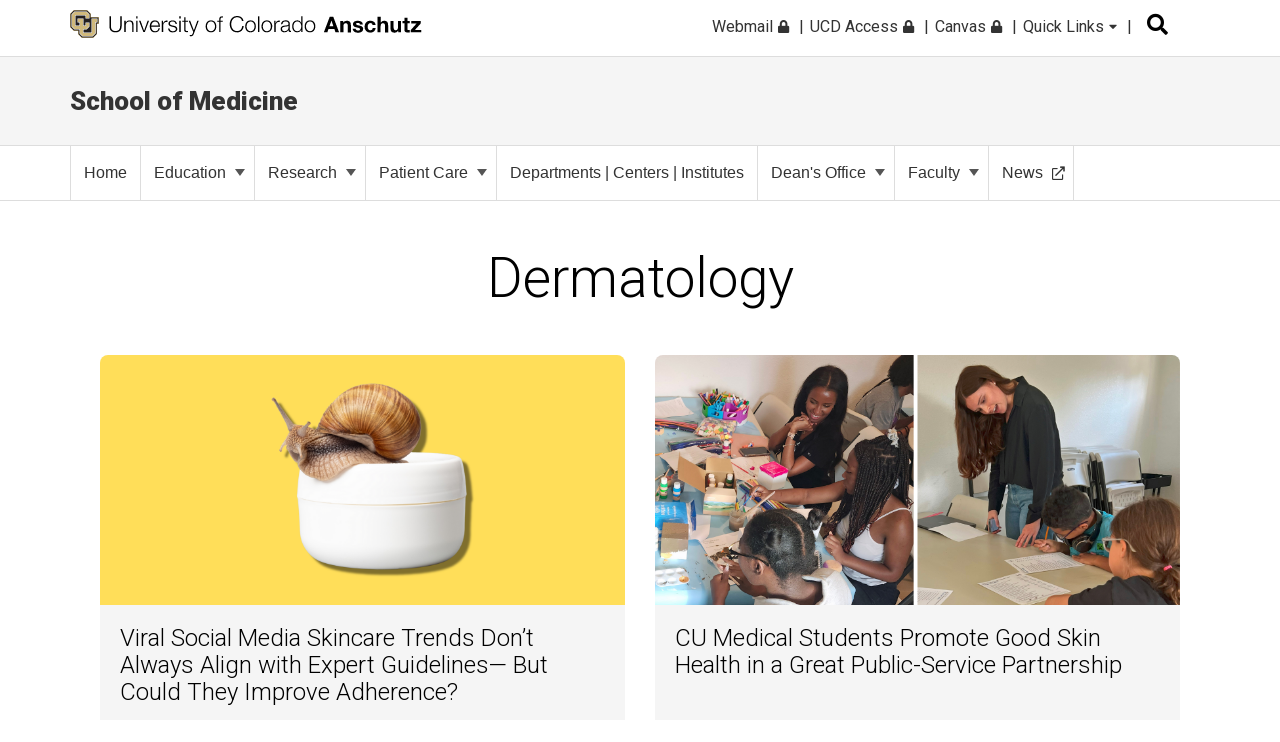

--- FILE ---
content_type: text/html; charset=UTF-8
request_url: https://news.cuanschutz.edu/medicine/tag/dermatology
body_size: 9564
content:
<!doctype html><!--[if lt IE 7]> <html class="no-js lt-ie9 lt-ie8 lt-ie7" lang="en" > <![endif]--><!--[if IE 7]>    <html class="no-js lt-ie9 lt-ie8" lang="en" >        <![endif]--><!--[if IE 8]>    <html class="no-js lt-ie9" lang="en" >               <![endif]--><!--[if gt IE 8]><!--><html class="no-js" lang="en"><!--<![endif]--><head>
    <meta charset="utf-8">
    <meta http-equiv="X-UA-Compatible" content="IE=edge,chrome=1">
    <meta name="author" content="University of Colorado Anschutz Medical Campus">
    <meta name="description" content="Dermatology | ">
    <meta name="generator" content="HubSpot">
    <title>School of Medicine | Dermatology</title>
    <link rel="shortcut icon" href="https://news.cuanschutz.edu/hubfs/logo-black.png">
    
<meta name="viewport" content="width=device-width, initial-scale=1">

    <script src="/hs/hsstatic/jquery-libs/static-1.1/jquery/jquery-1.7.1.js"></script>
<script>hsjQuery = window['jQuery'];</script>
    <meta property="og:description" content="Dermatology | ">
    <meta property="og:title" content="School of Medicine | Dermatology">
    <meta name="twitter:description" content="Dermatology | ">
    <meta name="twitter:title" content="School of Medicine | Dermatology">

    

    
    <style>
a.cta_button{-moz-box-sizing:content-box !important;-webkit-box-sizing:content-box !important;box-sizing:content-box !important;vertical-align:middle}.hs-breadcrumb-menu{list-style-type:none;margin:0px 0px 0px 0px;padding:0px 0px 0px 0px}.hs-breadcrumb-menu-item{float:left;padding:10px 0px 10px 10px}.hs-breadcrumb-menu-divider:before{content:'›';padding-left:10px}.hs-featured-image-link{border:0}.hs-featured-image{float:right;margin:0 0 20px 20px;max-width:50%}@media (max-width: 568px){.hs-featured-image{float:none;margin:0;width:100%;max-width:100%}}.hs-screen-reader-text{clip:rect(1px, 1px, 1px, 1px);height:1px;overflow:hidden;position:absolute !important;width:1px}
</style>

<link rel="stylesheet" href="https://news.cuanschutz.edu/hubfs/hub_generated/module_assets/1/62049941134/1742447011185/module_Header_Search_-_CuAnschutz_2021.min.css">
<link rel="stylesheet" href="https://news.cuanschutz.edu/hubfs/hub_generated/module_assets/1/33541385509/1756310920289/module_SOM_Custom_Primary_Nav_V2.min.css">

<style>
  .cu-anschutz-news-press-coverage-section.module_172555780063250 {
    padding-top: 55px;
padding-bottom: 100px;
;
  }
  @media only screen and (max-width:991px){
    .cu-anschutz-news-press-coverage-section.module_172555780063250 {
      padding-top: 70px;
padding-bottom: 70px;

    }
  }
  @media only screen and (max-width:767px){
    .cu-anschutz-news-press-coverage-section.module_172555780063250 {
      padding-top: 50px;
padding-bottom: 50px;

    }
  }
</style>

    

    

<!-- Facebook Pixel Code -->
<script>
  !function(f,b,e,v,n,t,s)
  {if(f.fbq)return;n=f.fbq=function(){n.callMethod?
  n.callMethod.apply(n,arguments):n.queue.push(arguments)};
  if(!f._fbq)f._fbq=n;n.push=n;n.loaded=!0;n.version='2.0';
  n.queue=[];t=b.createElement(e);t.async=!0;
  t.src=v;s=b.getElementsByTagName(e)[0];
  s.parentNode.insertBefore(t,s)}(window, document,'script',
  'https://connect.facebook.net/en_US/fbevents.js');
  fbq('init', '799546403794687');
  fbq('track', 'PageView');
</script>
<noscript>&lt;img  height="1" width="1" style="display:none" src="https://www.facebook.com/tr?id=799546403794687&amp;amp;ev=PageView&amp;amp;noscript=1"&gt;</noscript>
<!-- End Facebook Pixel Code -->
<!-- Google Tag Manager -->
<script>(function(w,d,s,l,i){w[l]=w[l]||[];w[l].push({'gtm.start':
new Date().getTime(),event:'gtm.js'});var f=d.getElementsByTagName(s)[0],
j=d.createElement(s),dl=l!='dataLayer'?'&l='+l:'';j.async=true;j.src=
'https://www.googletagmanager.com/gtm.js?id='+i+dl;f.parentNode.insertBefore(j,f);
})(window,document,'script','dataLayer','GTM-WHWWFH8');
  gtag('config', 'AW-16714359213');</script>
<!-- End Google Tag Manager -->

<meta name="google-site-verification" content="5uilT6L3u7XW7VQIi6u44eUpL8kbw03pPdl6ExxMpsM">
<script src="https://kit.fontawesome.com/c6b39f26d1.js" crossorigin="anonymous"></script> 

<meta property="og:url" content="https://news.cuanschutz.edu/medicine/tag/dermatology">
<meta property="og:type" content="blog">
<meta name="twitter:card" content="summary">
<link rel="alternate" type="application/rss+xml" href="https://news.cuanschutz.edu/medicine/rss.xml">
<meta name="twitter:domain" content="news.cuanschutz.edu">

<meta http-equiv="content-language" content="en">
<link rel="stylesheet" href="//7052064.fs1.hubspotusercontent-na1.net/hubfs/7052064/hub_generated/template_assets/DEFAULT_ASSET/1769202061201/template_layout.min.css">


<link rel="stylesheet" href="https://news.cuanschutz.edu/hubfs/hub_generated/template_assets/1/11105058771/1756401225407/template_CuAnschutzToday_July2019-style.min.css">
<link rel="stylesheet" href="https://news.cuanschutz.edu/hubfs/hub_generated/template_assets/1/11761647070/1741840777019/template_style-August2019.min.css">
<link rel="stylesheet" href="https://news.cuanschutz.edu/hubfs/hub_generated/template_assets/1/15312219196/1742436102829/template_CUAnschutzToday_Oct2019-mobilenav.min.css">
<link rel="stylesheet" href="https://news.cuanschutz.edu/hubfs/hub_generated/template_assets/1/173691065165/1743008356128/template_test_style.min.css">
<link rel="stylesheet" href="https://news.cuanschutz.edu/hubfs/hub_generated/template_assets/1/62046325170/1756912716011/template_new-header-style-2021.min.css">




</head>
<body class="   hs-content-id-69271628122 hs-blog-listing hs-blog-id-25104033921" style="">
    <div class="header-container-wrapper">
    <div class="header-container container-fluid">

<div class="row-fluid-wrapper row-depth-1 row-number-1 ">
<div class="row-fluid ">
<div class="span12 widget-span widget-type-global_group " style="" data-widget-type="global_group" data-x="0" data-w="12">
<div class="" data-global-widget-path="generated_global_groups/62130522205.html"><div class="row-fluid-wrapper row-depth-1 row-number-1 ">
<div class="row-fluid ">
<div class="span12 widget-span widget-type-cell cm-top-header new-2021" style="" data-widget-type="cell" data-x="0" data-w="12">

<div class="row-fluid-wrapper row-depth-1 row-number-2 ">
<div class="row-fluid ">
<div class="span12 widget-span widget-type-cell page-center" style="" data-widget-type="cell" data-x="0" data-w="12">

<div class="row-fluid-wrapper row-depth-1 row-number-3 ">
<div class="row-fluid ">
<div class="span6 widget-span widget-type-custom_widget cm-logo" style="" data-widget-type="custom_widget" data-x="0" data-w="6">
<div id="hs_cos_wrapper_module_611334089" class="hs_cos_wrapper hs_cos_wrapper_widget hs_cos_wrapper_type_module widget-type-rich_text" style="" data-hs-cos-general-type="widget" data-hs-cos-type="module"><span id="hs_cos_wrapper_module_611334089_" class="hs_cos_wrapper hs_cos_wrapper_widget hs_cos_wrapper_type_rich_text" style="" data-hs-cos-general-type="widget" data-hs-cos-type="rich_text"><a href="https://www.cuanschutz.edu/"> <img style="height: 28px; max-width: none;" src="https://www.cuanschutz.edu//images/default-source/global-theme-images/cu-anschutz-medical-campusef1b648a-1b4c-4e65-921c-6e221c0d678c.svg?sfvrsn=d625edb4_1" class="mb-hidden-lg" alt="CU Anschutz Logo" height="28"> <img style="height: 28px; max-width: none;" src="https://news.cuanschutz.edu/hubfs/cu-anschutz-short.svg" class="mb-logo" alt="Logo" height="28"> </a></span></div>

</div><!--end widget-span -->
<div class="span3 widget-span widget-type-cell cm-header-search" style="" data-widget-type="cell" data-x="6" data-w="3">

<div class="row-fluid-wrapper row-depth-1 row-number-4 ">
<div class="row-fluid ">
<div class="span12 widget-span widget-type-custom_widget " style="" data-widget-type="custom_widget" data-x="0" data-w="12">
<div id="hs_cos_wrapper_module_1639738239344234" class="hs_cos_wrapper hs_cos_wrapper_widget hs_cos_wrapper_type_module" style="" data-hs-cos-general-type="widget" data-hs-cos-type="module"><div id="search" class="input-group custom-search-form header-search">
  <div id="input" type="text">
    <form role="search" method="get" class="search-form" action="/hs-search-results">
      <label> <span class="screen-reader-text">Search for:</span> </label>
      <input type="search" class="hs-search-field__input" name="term" autocomplete="off" aria-label="Search" placeholder="Search">
      <button aria-label="search" type="submit" class="search-submit">Submit<span class="screen-reader-text">Submit</span></button>
      <span aria-hidden="true" class="fas fa-search btn-search-icon" style="display:none;"></span>
      <div class="t-searchBack">&nbsp;</div>
    </form>
    
  </div>
</div>

<!-- 
<div class="t-contentBlock">

  <div class="sf-Long-text">
    <div class="t-searchLarge">
      <div id="search" class="input-group custom-search-form">
        <form role="search" method="get" class="search-form" action="/hs-search-results">
        <label class="t-searchLabel visuallyhidden" for="searchWords">Search</label>
        <input name="query" type="text" aria-label="search" id="searchWords" placeholder="Search" style="width: 259.716px;">
        <button type="submit" class="j-searchMain">Submit</button>
        <span aria-hidden="true" class="fas fa-search"></span> 
        </form>
      </div>
    </div>
  </div>    

</div> --></div>

</div><!--end widget-span -->
</div><!--end row-->
</div><!--end row-wrapper -->

</div><!--end widget-span -->
<div class="span3 widget-span widget-type-custom_widget cm-simple-menu mb-hidden-md" style="" data-widget-type="custom_widget" data-x="9" data-w="3">
<div id="hs_cos_wrapper_module_370631661" class="hs_cos_wrapper hs_cos_wrapper_widget hs_cos_wrapper_type_module widget-type-menu" style="" data-hs-cos-general-type="widget" data-hs-cos-type="module">
<span id="hs_cos_wrapper_module_370631661_" class="hs_cos_wrapper hs_cos_wrapper_widget hs_cos_wrapper_type_menu" style="" data-hs-cos-general-type="widget" data-hs-cos-type="menu"><div id="hs_menu_wrapper_module_370631661_" class="hs-menu-wrapper active-branch no-flyouts hs-menu-flow-horizontal" role="navigation" data-sitemap-name="default" data-menu-id="33651431742" aria-label="Navigation Menu">
 <ul role="menu">
  <li class="hs-menu-item hs-menu-depth-1" role="none"><a href="http://myemail.ucdenver.edu/" role="menuitem">Webmail <span class="fas fa-lock" "></span></a></li>
  <li class="hs-menu-item hs-menu-depth-1" role="none"><a href="https://portal.prod.cu.edu/UCDAccessFedAuthLogin.html" role="menuitem">UCD Access <span class="fas fa-lock" "></span></a></li>
  <li class="hs-menu-item hs-menu-depth-1" role="none"><a href="https://ucdenver.instructure.com/" role="menuitem">Canvas <span class="fas fa-lock" "></span></a></li>
  <li class="hs-menu-item hs-menu-depth-1 hs-item-has-children" role="none"><a href="javascript:void(0);" aria-haspopup="true" aria-expanded="false" role="menuitem">Quick Links <span class="fas fa-caret-down" "></span></a>
   <ul role="menu" class="hs-menu-children-wrapper">
    <li class="hs-menu-item hs-menu-depth-2 hs-item-has-children" role="none"><a href="javascript:%20void(0);" role="menuitem"><span class="menu-underline">Tools &amp; Resources</span></a>
     <ul role="menu" class="hs-menu-children-wrapper">
      <li class="hs-menu-item hs-menu-depth-3" role="none"><a href="https://calendar.cuanschutz.edu/" role="menuitem">Events Calendar</a></li>
      <li class="hs-menu-item hs-menu-depth-3" role="none"><a href="https://news.cuanschutz.edu/" role="menuitem">Newsroom</a></li>
      <li class="hs-menu-item hs-menu-depth-3" role="none"><a href="https://library.cuanschutz.edu/" role="menuitem">Strauss Health Sciences Library</a></li>
      <li class="hs-menu-item hs-menu-depth-3" role="none"><a href="https://www.ucdenver.edu/AZIndex" role="menuitem">Department A-Z Directory</a></li>
      <li class="hs-menu-item hs-menu-depth-3" role="none"><a href="https://directory.ucdenver.edu/" role="menuitem">Campus Directory</a></li>
      <li class="hs-menu-item hs-menu-depth-3" role="none"><a href="https://www.cuanschutz.edu/about/leadership" role="menuitem">Leadership</a></li>
      <li class="hs-menu-item hs-menu-depth-3" role="none"><a href="http://www.ucdenver.edu/faculty-staff/" role="menuitem">Faculty &amp; Staff Resources</a></li>
      <li class="hs-menu-item hs-menu-depth-3" role="none"><a href="https://www.cuanschutz.edu/offices/advancement" role="menuitem">Supporter &amp; Alumni Resources</a></li>
      <li class="hs-menu-item hs-menu-depth-3" role="none"><a href="https://cuanschutz.edu/education/student-resources" role="menuitem">Student Resources</a></li>
      <li class="hs-menu-item hs-menu-depth-3" role="none"><a href="https://www.cuanschutz.edu/mental-health-resources" role="menuitem">Mental Health Resources</a></li>
      <li class="hs-menu-item hs-menu-depth-3" role="none"><a href="https://www.cuanschutz.edu/about/cu-anschutz-map" role="menuitem">Campus Map</a></li>
      <li class="hs-menu-item hs-menu-depth-3" role="none"><a href="https://www.ucdenver.edu/policies" role="menuitem">University Policies</a></li>
      <li class="hs-menu-item hs-menu-depth-3" role="none"><a href="https://giving.cu.edu/fund-search?field_campuses=1046" role="menuitem">Give Now</a></li>
     </ul></li>
    <li class="hs-menu-item hs-menu-depth-2 hs-item-has-children" role="none"><a href="javascript:%20void(0);" role="menuitem"><span class="menu-underline">CU Campuses</span></a>
     <ul role="menu" class="hs-menu-children-wrapper">
      <li class="hs-menu-item hs-menu-depth-3" role="none"><a href="http://ucdenver.edu/anschutz" role="menuitem">CU Anschutz</a></li>
      <li class="hs-menu-item hs-menu-depth-3" role="none"><a href="https://www.colorado.edu/" role="menuitem">CU Boulder</a></li>
      <li class="hs-menu-item hs-menu-depth-3" role="none"><a href="https://www.uccs.edu/" role="menuitem">CU Colorado Springs</a></li>
      <li class="hs-menu-item hs-menu-depth-3" role="none"><a href="http://ucdenver.edu/" role="menuitem">CU Denver</a></li>
      <li class="hs-menu-item hs-menu-depth-3" role="none"><a href="https://www.cu.edu/" role="menuitem">CU System</a></li>
      <li class="hs-menu-item hs-menu-depth-3" role="none"><a href="https://www.cu.edu/online-programs/" role="menuitem">CU Online</a></li>
     </ul></li>
    <li class="hs-menu-item hs-menu-depth-2 hs-item-has-children" role="none"><a href="javascript:%20void(0);" role="menuitem"><span class="menu-underline">CU Anschutz Medical Campus</span></a>
     <ul role="menu" class="hs-menu-children-wrapper">
      <li class="hs-menu-item hs-menu-depth-3" role="none"><a href="https://dental.cuanschutz.edu/" role="menuitem">School of Dental Medicine</a></li>
      <li class="hs-menu-item hs-menu-depth-3" role="none"><a href="https://graduateschool.cuanschutz.edu/" role="menuitem">Graduate School</a></li>
      <li class="hs-menu-item hs-menu-depth-3" role="none"><a href="https://medschool.cuanschutz.edu/" role="menuitem">School of Medicine</a></li>
      <li class="hs-menu-item hs-menu-depth-3" role="none"><a href="https://nursing.cuanschutz.edu/" role="menuitem">College of Nursing</a></li>
      <li class="hs-menu-item hs-menu-depth-3" role="none"><a href="https://pharmacy.cuanschutz.edu/" role="menuitem">Skaggs School of Pharmacy and Pharmaceutical Sciences</a></li>
      <li class="hs-menu-item hs-menu-depth-3" role="none"><a href="https://coloradosph.cuanschutz.edu/" role="menuitem">Colorado School of Public Health</a></li>
     </ul></li>
   </ul></li>
 </ul>
</div></span></div>

</div><!--end widget-span -->
</div><!--end row-->
</div><!--end row-wrapper -->

</div><!--end widget-span -->
</div><!--end row-->
</div><!--end row-wrapper -->

</div><!--end widget-span -->
</div><!--end row-->
</div><!--end row-wrapper -->

<div class="row-fluid-wrapper row-depth-1 row-number-5 ">
<div class="row-fluid ">
<div class="span12 widget-span widget-type-cell alert-section-wrapp" style="" data-widget-type="cell" data-x="0" data-w="12">

</div><!--end widget-span -->
</div><!--end row-->
</div><!--end row-wrapper -->

<div class="row-fluid-wrapper row-depth-1 row-number-6 ">
<div class="row-fluid ">
<div class="span12 widget-span widget-type-cell cm-middle-header new-2021" style="" data-widget-type="cell" data-x="0" data-w="12">

<div class="row-fluid-wrapper row-depth-1 row-number-7 ">
<div class="row-fluid ">
<div class="span12 widget-span widget-type-cell page-center" style="" data-widget-type="cell" data-x="0" data-w="12">

<div class="row-fluid-wrapper row-depth-1 row-number-8 ">
<div class="row-fluid ">
<div class="span12 widget-span widget-type-custom_widget cm-today" style="" data-widget-type="custom_widget" data-x="0" data-w="12">
<div id="hs_cos_wrapper_module_566972697" class="hs_cos_wrapper hs_cos_wrapper_widget hs_cos_wrapper_type_module widget-type-rich_text" style="" data-hs-cos-general-type="widget" data-hs-cos-type="module"><span id="hs_cos_wrapper_module_566972697_" class="hs_cos_wrapper hs_cos_wrapper_widget hs_cos_wrapper_type_rich_text" style="" data-hs-cos-general-type="widget" data-hs-cos-type="rich_text"><h2><a href="https://medschool.cuanschutz.edu/" rel=" noopener">School of Medicine</a></h2></span></div>

</div><!--end widget-span -->
</div><!--end row-->
</div><!--end row-wrapper -->

</div><!--end widget-span -->
</div><!--end row-->
</div><!--end row-wrapper -->

</div><!--end widget-span -->
</div><!--end row-->
</div><!--end row-wrapper -->

<div class="row-fluid-wrapper row-depth-1 row-number-9 ">
<div class="row-fluid ">
<div class="span12 widget-span widget-type-cell cm-bottom-header new-2021" style="" data-widget-type="cell" data-x="0" data-w="12">

<div class="row-fluid-wrapper row-depth-1 row-number-10 ">
<div class="row-fluid ">
<div class="span12 widget-span widget-type-cell page-center" style="" data-widget-type="cell" data-x="0" data-w="12">

<div class="row-fluid-wrapper row-depth-1 row-number-11 ">
<div class="row-fluid ">
<div class="menu-for-desktop">
  
<div class="span12 widget-span widget-type-cell custom-menu-primary" style="" data-widget-type="cell" data-x="0" data-w="12">

<div class="row-fluid-wrapper row-depth-1 row-number-12 ">
<div class="row-fluid ">
<div class="span12 widget-span widget-type-custom_widget " style="" data-widget-type="custom_widget" data-x="0" data-w="12">
<div id="hs_cos_wrapper_module_755734249" class="hs_cos_wrapper hs_cos_wrapper_widget hs_cos_wrapper_type_module" style="" data-hs-cos-general-type="widget" data-hs-cos-type="module">
<div id="hs_menu_wrapper_module_151811933987828_" class="hs-menu-wrapper active-branch flyouts hs-menu-flow-horizontal" role="navigation" data-sitemap-name="default" data-menu-id="11113312190" aria-label="Navigation Menu">
  <ul>
    <li class="hs-menu-item hs-menu-depth-1"><a href="https://medschool.cuanschutz.edu/">Home</a></li>
    <li class="hs-menu-item hs-menu-depth-1 dropdown"><a href="https://medschool.cuanschutz.edu/education">Education<span class="caret"></span> </a>
      <div class="child-trigger-new"><i></i></div>
      <div class="dropdown-content">
        <div class="link"><a href="https://medschool.cuanschutz.edu/education/md-admissions">Admissions</a></div>
        <div class="link"><a href="https://medschool.cuanschutz.edu/education/current-students">Current Students</a></div>
        <div class="link"><a href="https://medschool.cuanschutz.edu/education/contact-us">Contact Us</a></div>
        <div class="link"><a href="https://medschool.cuanschutz.edu/education/CUSOM-LCME-Accreditation">CUSOM LCME Accreditation</a></div>
      </div>
    </li>
    <li class="hs-menu-item hs-menu-depth-1 dropdown"><a href="https://medschool.cuanschutz.edu/research">Research<span class="caret"></span> </a>
      <div class="child-trigger-new"><i></i></div>
      <div class="dropdown-content">
        <div class="link"><a href="https://medschool.cuanschutz.edu/research/annual-campus-research-forum">Annual Campus Research Forum</a></div>
        <div class="link"><a href="https://medschool.cuanschutz.edu/research/clinical-trials">Clinical Trials<span class="far fa-external-link" aria-label="opens in a new window" aria-hidden="true" style="font-size:13px;margin: 0 -5px 0 9px;"></span></a></div>
        <div class="link"><a target="_blank" href="https://medschool.cuanschutz.edu/research/colorado-clinical-translational-sciences-institute-(cctsi)">Colorado Clinical &amp; Translational Sciences Institute (CCTSI)<span class="far fa-external-link" aria-label="opens in a new window" aria-hidden="true" style="font-size:13px;margin: 0 -5px 0 9px;"></span></a></div>
        <div class="link"><a href="https://medschool.cuanschutz.edu/research/core-labs">Research Core Labs</a></div>
        <div class="link"><a target="_blank" href="https://medschool.cuanschutz.edu/research/trinetx">Health Data Compass<span class="far fa-external-link" aria-label="opens in a new window" aria-hidden="true" style="font-size:13px;margin: 0 -5px 0 9px;"></span></a></div>
        <div class="link"><a href="https://medschool.cuanschutz.edu/research/information-services">Information Services<span class="far fa-external-link" aria-label="opens in a new window" aria-hidden="true" style="font-size:13px;margin: 0 -5px 0 9px;"></span></a></div>
        <div class="link"><a target="_blank" href="https://medschool.cuanschutz.edu/research/office-of-grants-contracts">Office of Grants &amp; Contracts<span class="far fa-external-link" aria-label="opens in a new window" aria-hidden="true" style="font-size:13px;margin: 0 -5px 0 9px;"></span></a></div>
        <div class="link"><a target="_blank" href="https://medschool.cuanschutz.edu/research/office-of-laboratory-animal-resources">Office of Laboratory Animal Resources<span class="far fa-external-link" aria-label="opens in a new window" aria-hidden="true" style="font-size:13px;margin: 0 -5px 0 9px;"></span></a></div>
        <div class="link"><a href="https://medschool.cuanschutz.edu/research/regulatory-compliance">Regulatory Compliance</a></div>
        <div class="link"><a href="https://medschool.cuanschutz.edu/research/research-affairs">Research Affairs</a></div>
        <div class="link"><a href="https://medschool.cuanschutz.edu/research/research-development">Research Development</a></div>
        <div class="link"><a target="_blank" href="https://medschool.cuanschutz.edu/research/resources-for-investigators">Resources for Investigators<span class="far fa-external-link" aria-label="opens in a new window" aria-hidden="true" style="font-size:13px;margin: 0 -5px 0 9px;"></span></a></div>
        <div class="link"><a href="https://medschool.cuanschutz.edu/research/transformational-research-funding">Transformational Research Funding</a></div>
        <div class="link"><a target="_blank" href="https://medschool.cuanschutz.edu/research/donate">Donate<span class="far fa-external-link" aria-label="opens in a new window" aria-hidden="true" style="font-size:13px;margin: 0 -5px 0 9px;"></span></a></div>        
      </div>

    </li>
    <li class="hs-menu-item hs-menu-depth-1 dropdown">
      <a href="https://medschool.cuanschutz.edu/patient-care">Patient Care<span class="caret"></span> </a>
      <div class="child-trigger-new"><i></i></div>
      <div class="dropdown-content">
        <div class="link"><a href="https://medschool.cuanschutz.edu/patient-care/clinical-affairs">Office of Clinical Affairs</a></div>
        <div class="link"><a href="https://medschool.cuanschutz.edu/patient-care/office-of-advanced-practice">Office of Advanced Practice</a></div>
        <div class="link"><a target="_blank" href="https://medschool.cuanschutz.edu/patient-care/donate">Donate<span class="far fa-external-link" aria-label="opens in a new window" aria-hidden="true" style="font-size:13px;margin: 0 -5px 0 9px;"></span></a></div>
      </div>
    </li>
    <li class="hs-menu-item hs-menu-depth-1"><a href="https://medschool.cuanschutz.edu/departments-centers-institutes">Departments | Centers | Institutes</a></li>
    <li class="hs-menu-item hs-menu-depth-1 dropdown">
      <a href="https://medschool.cuanschutz.edu/deans-office">Dean's Office<span class="caret"></span> </a>
      <div class="child-trigger-new"><i></i></div>
      <div class="dropdown-content">
        <div class="link"><a href="https://medschool.cuanschutz.edu/deans-office/about-us">About Us</a></div>
        <div class="link"><a href="https://medschool.cuanschutz.edu/deans-office/administrative-fellowship-program">Administrative Fellowship Program</a></div>
        <div class="link"><a target="_blank" href="https://medschool.cuanschutz.edu/deans-office/administrative-toolbox">Administrative Toolbox<span class="far fa-external-link" aria-label="opens in a new window" aria-hidden="true" style="font-size:13px;margin: 0 -5px 0 9px;"></span></a></div>
        <div class="link"><a href="https://medschool.cuanschutz.edu/deans-office/alumni">Alumni</a></div>
        <div class="link"><a target="_blank" href="https://medschool.cuanschutz.edu/deans-office/calendar">Calendar<span class="far fa-external-link" aria-label="opens in a new window" aria-hidden="true" style="font-size:13px;margin: 0 -5px 0 9px;"></span></a></div>
        <div class="link"><a target="_blank" href="https://medschool.cuanschutz.edu/deans-office/contact-information">Contact Information<span class="far fa-external-link" aria-label="opens in a new window" aria-hidden="true" style="font-size:13px;margin: 0 -5px 0 9px;"></span></a></div>
        <div class="link"><a href="https://medschool.cuanschutz.edu/deans-office/cu-med-today">CU Medicine Today</a></div>
        <div class="link"><a href="https://medschool.cuanschutz.edu/deans-office/the-hub">The Hub</a></div>
        <div class="link"><a target="_blank" href="https://medschool.cuanschutz.edu/deans-office/information-services">Information Services<span class="far fa-external-link" aria-label="opens in a new window" aria-hidden="true" style="font-size:13px;margin: 0 -5px 0 9px;"></span></a></div>
        <div class="link"><a href="https://medschool.cuanschutz.edu/deans-office/leadership">Leadership</a></div>
        <div class="link"><a target="_blank" href="https://medschool.cuanschutz.edu/deans-office/university-of-colorado-medicine">University of Colorado Medicine<span class="far fa-external-link" aria-label="opens in a new window" aria-hidden="true" style="font-size:13px;margin: 0 -5px 0 9px;"></span></a></div>
        <div class="link"><a target="_blank" href="https://medschool.cuanschutz.edu/deans-office/donate">Donate<span class="far fa-external-link" aria-label="opens in a new window" aria-hidden="true" style="font-size:13px;margin: 0 -5px 0 9px;"></span></a></div>
      </div>
    </li>
    <li class="hs-menu-item hs-menu-depth-1 dropdown"><a href="https://medschool.cuanschutz.edu/faculty">Faculty<span class="caret"></span> </a>
      <div class="child-trigger-new"><i></i></div>
      <div class="dropdown-content">
        <div class="link"><a href="https://medschool.cuanschutz.edu/faculty/home">Home</a></div>
        <div class="link"><a href="https://medschool.cuanschutz.edu/faculty/faculty-affairs">Faculty Affairs<span class="far fa-external-link" aria-label="opens in a new window" aria-hidden="true" style="font-size:13px;margin: 0 -5px 0 9px;"></span></a></div>
        <div class="link"><a href="https://medschool.cuanschutz.edu/faculty/development">Faculty Development</a></div>
        <div class="link"><a href="https://medschool.cuanschutz.edu/faculty/relations">Faculty Relations</a></div>
        <div class="link"><a href="https://medschool.cuanschutz.edu/faculty/news">News</a></div>
      </div>
    </li>
    <li class="hs-menu-item hs-menu-depth-1"><a href="/medicine">News<span class="far fa-external-link" aria-label="opens in a new window" aria-hidden="true" style="font-size:13px;margin: 0 -5px 0 9px;width:auto;"></span></a></li>
  </ul>
  <div class="mobile-quick-link-wrapp">
    
  </div>
</div></div>

</div><!--end widget-span -->
</div><!--end row-->
</div><!--end row-wrapper -->

</div><!--end widget-span -->
         
</div>
</div><!--end row-->
</div><!--end row-wrapper -->

</div><!--end widget-span -->
</div><!--end row-->
</div><!--end row-wrapper -->

</div><!--end widget-span -->
</div><!--end row-->
</div><!--end row-wrapper -->
</div>
</div><!--end widget-span -->
</div><!--end row-->
</div><!--end row-wrapper -->

    </div><!--end header -->
</div><!--end header wrapper -->

<div class="body-container-wrapper">
    <div class="body-container container-fluid">

<div class="row-fluid-wrapper row-depth-1 row-number-1 ">
<div class="row-fluid ">
<div class="span12 widget-span widget-type-cell page-center content-wrapper blog-listing" style="" data-widget-type="cell" data-x="0" data-w="12">

<div class="row-fluid-wrapper row-depth-1 row-number-2 ">
<div class="row-fluid ">
<div class="span12 widget-span widget-type-cell " style="" data-widget-type="cell" data-x="0" data-w="12">

<div class="row-fluid-wrapper row-depth-1 row-number-3 ">
<div class="row-fluid ">
<div class="span12 widget-span widget-type-custom_widget " style="" data-widget-type="custom_widget" data-x="0" data-w="12">
<div id="hs_cos_wrapper_module_151456960811572" class="hs_cos_wrapper hs_cos_wrapper_widget hs_cos_wrapper_type_module widget-type-blog_content" style="" data-hs-cos-general-type="widget" data-hs-cos-type="module">
   <div class="blog-section cu_anschutz_post">
<div class="blog-listing-wrapper cell-wrapper">
<div class="blog-section">
<div class="blog_and_tag_listing">
<div class="cu-anschutz-news-tag-section tag-list post-match-height-tag-list" id="tag_post">
<div class="page-center">
<div class="section-title">
<h1>Dermatology</h1>
</div>
<div class="cu-anschutz-news-tag-row">
<div class="cu-anschutz-news-tag-list gallery-boxes">
<div class="bottom-post-listing-sec" style="">
<div class="post-listing-wraper">
<div class="post-item">
<div class="post-item-inner">
<div class="feature_img">
<div class="feature_img_inner">
<a href="https://news.cuanschutz.edu/medicine/social-media-dermatology-guidelines" aria-label="Viral Social Media Skincare Trends Don’t Always Align with Expert Guidelines— But Could They Improve Adherence?" class="hs-featured-image-link">
<img src="https://news.cuanschutz.edu/hubfs/School%20of%20Medicine/Online%20skincare%20trends%206.25-2.png" alt="Cut out of an image of a tan snail sitting on top of a skincare container. Image background is yellow.">
</a>
</div>
</div>
<div class="post-content">
<div class="tag_name" style="display:none;">
<ul>
<li>
<a class="topic-link" href="https://news.cuanschutz.edu/medicine/tag/dermatology">Dermatology</a></li>
</ul>
</div>
<div class="post-title">
<h2><a href="https://news.cuanschutz.edu/medicine/social-media-dermatology-guidelines">Viral Social Media Skincare Trends Don’t Always Align with Expert Guidelines— But Could They Improve Adherence?</a></h2>
</div>
<div class="author_detail">
<a class="author-link" href="https://news.cuanschutz.edu/medicine/author/kara-mason">by Kara Mason</a> | June 25, 2025
</div>
</div>
</div>
</div>
<div class="post-item">
<div class="post-item-inner">
<div class="feature_img">
<div class="feature_img_inner">
<a href="https://news.cuanschutz.edu/medicine/abdulkader-hanigan-students-dermatology" aria-label="CU Medical Students Promote Good Skin Health in a Great Public-Service Partnership" class="hs-featured-image-link">
<img src="https://news.cuanschutz.edu/hubfs/Ferdos%20Abdulkader%20and%20Kenzie%20Hanigan%20skin%20header%201600%20x%20800.png" alt="Ferdos Abdulkader (left) and Kenzie Hanigan work with children as part of their after-school skin-health education program in Denver and Aurora.">
</a>
</div>
</div>
<div class="post-content">
<div class="tag_name" style="display:none;">
<ul>
<li>
<a class="topic-link" href="https://news.cuanschutz.edu/medicine/tag/dermatology">Dermatology</a></li>
</ul>
</div>
<div class="post-title">
<h2><a href="https://news.cuanschutz.edu/medicine/abdulkader-hanigan-students-dermatology">CU Medical Students Promote Good Skin Health in a Great Public-Service Partnership</a></h2>
</div>
<div class="author_detail">
<a class="author-link" href="https://news.cuanschutz.edu/medicine/author/mark-harden">by Mark Harden</a> | December 03, 2024
</div>
</div>
</div>
</div>
<div class="post-item">
<div class="post-item-inner">
<div class="feature_img">
<div class="feature_img_inner">
<a href="https://news.cuanschutz.edu/medicine/student-health-equity-hispanic-spanish-communities" aria-label="CU Med Student Advances Health Equity for Hispanic, Spanish-Speaking Communities" class="hs-featured-image-link">
<img src="https://news.cuanschutz.edu/hubfs/SOM%20Lizzy%20Garcia%20Profile%20-%209-25-24%20(2).png" alt="Lizzy Garcia wearing her white coat.">
</a>
</div>
</div>
<div class="post-content">
<div class="tag_name" style="display:none;">
<ul>
<li>
<a class="topic-link" href="https://news.cuanschutz.edu/medicine/tag/dermatology">Dermatology</a></li>
</ul>
</div>
<div class="post-title">
<h2><a href="https://news.cuanschutz.edu/medicine/student-health-equity-hispanic-spanish-communities">CU Med Student Advances Health Equity for Hispanic, Spanish-Speaking Communities</a></h2>
</div>
<div class="author_detail">
<a class="author-link" href="https://news.cuanschutz.edu/medicine/author/tayler-shaw">by Tayler Shaw</a> | September 26, 2024
</div>
</div>
</div>
</div>
</div>
<div class="load-more">
<a href="javascript:void(0);" class="button" id="loadmore">Load more</a>
</div>
</div>
</div>
</div>
</div>
</div>
</div>
</div>
</div>
</div>
<style>
.load-more {
text-align: center;
}
.loader-container.blogLoding {
padding-top: 40px;
}
.load-more a {
background-color: #cfb87c;
border-radius: 0px;
font-size: 22px;
padding: 12px 24px;
color: #333;
border: 2px solid #cfb87c;
margin: 9px 0 15px 0;
text-decoration: none;
transition: .3s all;
-webkit-transition: .3s all;
display: inline-block;
text-decoration:none;
Width:100%;
max-width:200px;
}
.load-more a:hover{
background: transparent;
color:#cfb87c;
}
.post-listing .post-item, .press-coverage-list.media-posts  .coverage-box {
display: none; 
}
.gal-tabs{
text-align: center;
font-size: 22px;
}
.gal-tabs a{
margin: 0 12px;
}
.gal-list{
padding: 0;
}
.gal-list li{
display: inline-block;
vertical-align: top;
}
.gal-tabs a.prv{
float: left;
}
.gal-tabs a.nxt{
float: right;
}
.gal-box{
display: none;
}
.gal-box.galcurr{
display: block;
}
.cu-anschutz-news-tag-row .gal-tabs a {
margin-top: 0;
padding-top: 0;
}
/*   .blog_and_tag_listing .post-item  {
display: none;
} */
</style>
</div>

</div><!--end widget-span -->
</div><!--end row-->
</div><!--end row-wrapper -->

</div><!--end widget-span -->
</div><!--end row-->
</div><!--end row-wrapper -->

</div><!--end widget-span -->
</div><!--end row-->
</div><!--end row-wrapper -->

<div class="row-fluid-wrapper row-depth-1 row-number-4 ">
<div class="row-fluid ">
<div class="span12 widget-span widget-type-cell " style="" data-widget-type="cell" data-x="0" data-w="12">

<div class="row-fluid-wrapper row-depth-1 row-number-5 ">
<div class="row-fluid ">
<div class="span12 widget-span widget-type-custom_widget " style="" data-widget-type="custom_widget" data-x="0" data-w="12">
<div id="hs_cos_wrapper_module_1725557552576249" class="hs_cos_wrapper hs_cos_wrapper_widget hs_cos_wrapper_type_module" style="" data-hs-cos-general-type="widget" data-hs-cos-type="module"></div>

</div><!--end widget-span -->
</div><!--end row-->
</div><!--end row-wrapper -->

</div><!--end widget-span -->
</div><!--end row-->
</div><!--end row-wrapper -->

<div class="row-fluid-wrapper row-depth-1 row-number-6 ">
<div class="row-fluid ">
<div class="span12 widget-span widget-type-custom_widget " style="" data-widget-type="custom_widget" data-x="0" data-w="12">
<div id="hs_cos_wrapper_module_172555780063250" class="hs_cos_wrapper hs_cos_wrapper_widget hs_cos_wrapper_type_module" style="" data-hs-cos-general-type="widget" data-hs-cos-type="module">






</div>

</div><!--end widget-span -->
</div><!--end row-->
</div><!--end row-wrapper -->

    </div><!--end body -->
</div><!--end body wrapper -->

<div class="footer-container-wrapper">
    <div class="footer-container container-fluid">

<div class="row-fluid-wrapper row-depth-1 row-number-1 ">
<div class="row-fluid ">
<div class="span12 widget-span widget-type-global_group " style="" data-widget-type="global_group" data-x="0" data-w="12">
<div class="" data-global-widget-path="generated_global_groups/25095985202.html"><div class="row-fluid-wrapper row-depth-1 row-number-1 ">
<div class="row-fluid ">
<div class="span12 widget-span widget-type-cell cm-middle-footer" style="" data-widget-type="cell" data-x="0" data-w="12">

<div class="row-fluid-wrapper row-depth-1 row-number-2 ">
<div class="row-fluid ">
<div class="span12 widget-span widget-type-cell page-center" style="" data-widget-type="cell" data-x="0" data-w="12">

<div class="row-fluid-wrapper row-depth-1 row-number-3 ">
<div class="row-fluid ">
<div class="span4 widget-span widget-type-cell cm-social-wrap" style="" data-widget-type="cell" data-x="0" data-w="4">

<div class="row-fluid-wrapper row-depth-1 row-number-4 ">
<div class="row-fluid ">
<div class="span12 widget-span widget-type-custom_widget cm-office" style="" data-widget-type="custom_widget" data-x="0" data-w="12">
<div id="hs_cos_wrapper_module_15627561333951216" class="hs_cos_wrapper hs_cos_wrapper_widget hs_cos_wrapper_type_module widget-type-rich_text" style="" data-hs-cos-general-type="widget" data-hs-cos-type="module"><span id="hs_cos_wrapper_module_15627561333951216_" class="hs_cos_wrapper hs_cos_wrapper_widget hs_cos_wrapper_type_rich_text" style="" data-hs-cos-general-type="widget" data-hs-cos-type="rich_text"><h3>School of Medicine</h3>
<article>
<h5>CU Anschutz</h5>
<h5>Fitzsimons Building</h5>
<section>
<p><span> 13001 East 17th Place </span></p>
<p><span>Aurora,</span> <span>CO</span> <span> 80045</span></p>
</section>
</article>
<p><strong> <span> 303.724.5375 </span> </strong></p></span></div>

</div><!--end widget-span -->
</div><!--end row-->
</div><!--end row-wrapper -->

<div class="row-fluid-wrapper row-depth-1 row-number-5 ">
<div class="row-fluid ">
<div class="span12 widget-span widget-type-custom_widget " style="" data-widget-type="custom_widget" data-x="0" data-w="12">
<div id="hs_cos_wrapper_module_1580761696257577" class="hs_cos_wrapper hs_cos_wrapper_widget hs_cos_wrapper_type_module" style="" data-hs-cos-general-type="widget" data-hs-cos-type="module"><div class="socialArea">
  <a href="https://www.facebook.com/CUMedicine/" target="_blank" aria-label="Facebook icon">
    <span class="fab fa-facebook-f"></span>
    <span class="visuallyhidden">Facebook</span>
  </a>
  <a href="https://twitter.com/CUMedicalSchool" target="_blank" aria-label="Twitter icon">
    <span class="fa-brands fa-x-twitter"></span>
    <span class="visuallyhidden">Twitter</span>
  </a>
</div></div>

</div><!--end widget-span -->
</div><!--end row-->
</div><!--end row-wrapper -->

</div><!--end widget-span -->
<div class="span3 widget-span widget-type-custom_widget " style="" data-widget-type="custom_widget" data-x="4" data-w="3">
<div id="hs_cos_wrapper_module_156865999819394" class="hs_cos_wrapper hs_cos_wrapper_widget hs_cos_wrapper_type_module widget-type-rich_text" style="" data-hs-cos-general-type="widget" data-hs-cos-type="module"><span id="hs_cos_wrapper_module_156865999819394_" class="hs_cos_wrapper hs_cos_wrapper_widget hs_cos_wrapper_type_rich_text" style="" data-hs-cos-general-type="widget" data-hs-cos-type="rich_text"><h4 style="font-size: 18px;"><span style="color: #333333;"><strong>School</strong></span></h4>
<p style="line-height: 1.5; font-weight: 300;"><a href="https://medschool.cuanschutz.edu/" rel=" noopener"><span style="color: #333333;">School of Medicine Home</span></a></p>
<p style="line-height: 1.5; font-weight: 300;"><a href="https://www.cudoctors.com/" rel="noopener" target="_blank"><span style="color: #333333;">Find a Doctor</span></a></p>
<p style="line-height: 1.5; font-weight: 300;"><a href="https://profiles.ucdenver.edu/Home/default.aspx" rel="noopener" target="_blank"><span style="color: #333333;">Find a Researcher</span></a></p>
<p style="line-height: 1.5; font-weight: 300;"><a href="https://medschool.cuanschutz.edu/departments-centers-institutes" rel="noopener"><span style="color: #333333;">Departments</span></a></p>
<p style="line-height: 1.5; font-weight: 300;"><a href="https://medschool.cuanschutz.edu/deans-office/about-us/contact-us" rel="noopener"><span style="color: #333333;">Contact Us</span></a></p>
<p style="line-height: 1.5; font-weight: 300;"><a href="https://giving.cu.edu/about-us/university-colorado-foundation" rel="noopener" target="_blank"><span style="color: #333333;">Donate</span></a></p>
<p style="line-height: 1.5; font-weight: 300;"><a href="https://som.ucdenver.edu/profiles" rel="noopener"><span style="color: #333333;">School Profiles</span></a></p></span></div>

</div><!--end widget-span -->
<div class="span2 widget-span widget-type-custom_widget " style="" data-widget-type="custom_widget" data-x="7" data-w="2">
<div id="hs_cos_wrapper_module_156866000824797" class="hs_cos_wrapper hs_cos_wrapper_widget hs_cos_wrapper_type_module widget-type-rich_text" style="" data-hs-cos-general-type="widget" data-hs-cos-type="module"><span id="hs_cos_wrapper_module_156866000824797_" class="hs_cos_wrapper hs_cos_wrapper_widget hs_cos_wrapper_type_rich_text" style="" data-hs-cos-general-type="widget" data-hs-cos-type="rich_text"><h4 style="font-size: 18px;"><strong><span style="color: #333333;">General</span></strong></h4>
<p style="line-height: 1.5; font-weight: 300;"><a href="https://medschool.cuanschutz.edu/patient-care/clinical-affairs/find-a-provider" rel=" noopener"><span style="color: #333333;">Affiliate/Partner Hospitals</span></a></p>
<p style="line-height: 1.5; font-weight: 300;"><a href="http://www.cumedicine.us/" rel="noopener" target="_blank"><span style="color: #333333;">CU Medicine</span></a></p>
<p style="line-height: 1.5; font-weight: 300;"><a href="https://www.ucdenver.edu/AZIndex" rel=" noopener"><span style="color: #333333;">A-Z Index</span></a></p>
<p style="line-height: 1.5; font-weight: 300;"><a href="https://directory.ucdenver.edu/" rel=" noopener"><span style="color: #333333;">Directory</span></a></p>
<p style="line-height: 1.5; font-weight: 300;"><a href="https://www.cuanschutz.edu/offices/facilities-management/parking-transportation-maps" rel=" noopener"><span style="color: #333333;">Map and Parking</span></a></p>
<p style="line-height: 1.5; font-weight: 300;"><a href="http://myemail.ucdenver.edu/" rel=" noopener"><span style="color: #333333;">Webmail</span></a></p></span></div>

</div><!--end widget-span -->
<div class="span3 widget-span widget-type-custom_widget " style="" data-widget-type="custom_widget" data-x="9" data-w="3">
<div id="hs_cos_wrapper_module_156866000194695" class="hs_cos_wrapper hs_cos_wrapper_widget hs_cos_wrapper_type_module widget-type-rich_text" style="" data-hs-cos-general-type="widget" data-hs-cos-type="module"><span id="hs_cos_wrapper_module_156866000194695_" class="hs_cos_wrapper hs_cos_wrapper_widget hs_cos_wrapper_type_rich_text" style="" data-hs-cos-general-type="widget" data-hs-cos-type="rich_text"><h4 style="font-size: 18px;"><span style="color: #333333;"><strong>Students</strong></span></h4>
<p style="line-height: 1.5; font-weight: 300;"><a href="https://medschool.cuanschutz.edu/education/md-admissions" rel=" noopener"><span style="color: #333333;">Apply Now</span></a></p>
<p style="line-height: 1.5; font-weight: 300;"><a href="https://medschool.cuanschutz.edu/deans-office/alumni" rel=" noopener"><span style="color: #333333;">Alumni</span></a></p>
<p style="line-height: 1.5; font-weight: 300;"><a href="https://ucdenver.instructure.com/" rel="noopener" target="_blank"><span style="color: #333333;">Canvas</span></a></p>
<p style="line-height: 1.5; font-weight: 300;"><a href="http://hslibrary.ucdenver.edu/" rel=" noopener"><span style="color: #333333;">Health Sciences Library</span></a></p>
<p style="line-height: 1.5; font-weight: 300;"><a href="https://medschool.cuanschutz.edu/education/current-students" rel=" noopener"><span style="color: #333333;">Student Life</span></a></p>
<p style="line-height: 1.5; font-weight: 300;"><a href="https://medschool.cuanschutz.edu/education/colorado-springs-branch" rel=" noopener"><span style="color: #333333;">Colorado Springs Branch</span></a></p></span></div>

</div><!--end widget-span -->
</div><!--end row-->
</div><!--end row-wrapper -->

</div><!--end widget-span -->
</div><!--end row-->
</div><!--end row-wrapper -->

</div><!--end widget-span -->
</div><!--end row-->
</div><!--end row-wrapper -->

<div class="row-fluid-wrapper row-depth-1 row-number-6 ">
<div class="row-fluid ">
<div class="span12 widget-span widget-type-cell custom-footer" style="" data-widget-type="cell" data-x="0" data-w="12">

<div class="row-fluid-wrapper row-depth-1 row-number-7 ">
<div class="row-fluid ">
<div class="span12 widget-span widget-type-cell page-center" style="" data-widget-type="cell" data-x="0" data-w="12">

<div class="row-fluid-wrapper row-depth-1 row-number-8 ">
<div class="row-fluid ">
<div class="span12 widget-span widget-type-custom_widget cm-footer-menu" style="" data-widget-type="custom_widget" data-x="0" data-w="12">
<div id="hs_cos_wrapper_module_15627548151131106" class="hs_cos_wrapper hs_cos_wrapper_widget hs_cos_wrapper_type_module widget-type-menu" style="" data-hs-cos-general-type="widget" data-hs-cos-type="module">
<span id="hs_cos_wrapper_module_15627548151131106_" class="hs_cos_wrapper hs_cos_wrapper_widget hs_cos_wrapper_type_menu" style="" data-hs-cos-general-type="widget" data-hs-cos-type="menu"><div id="hs_menu_wrapper_module_15627548151131106_" class="hs-menu-wrapper active-branch flyouts hs-menu-flow-horizontal" role="navigation" data-sitemap-name="default" data-menu-id="11120469857" aria-label="Navigation Menu">
 <ul role="menu">
  <li class="hs-menu-item hs-menu-depth-1" role="none"><a href="https://www.cuanschutztoday.org/contact" role="menuitem">Contact Us</a></li>
  <li class="hs-menu-item hs-menu-depth-1" role="none"><a href="https://www.ucdenver.edu/atweb/contact/website-feedback" role="menuitem">Website Feedback</a></li>
  <li class="hs-menu-item hs-menu-depth-1" role="none"><a href="https://www.cu.edu/" role="menuitem" target="_blank" rel="noopener">CU System</a></li>
  <li class="hs-menu-item hs-menu-depth-1" role="none"><a href="https://www.ucdenver.edu/legal/privacy-policy" role="menuitem" target="_blank" rel="noopener">Privacy Policy</a></li>
  <li class="hs-menu-item hs-menu-depth-1" role="none"><a href="https://www.ucdenver.edu/legal" role="menuitem" target="_blank" rel="noopener">Terms of Use</a></li>
  <li class="hs-menu-item hs-menu-depth-1" role="none"><a href="https://www.cuanschutz.edu/accessibility" role="menuitem">Accessibility</a></li>
  <li class="hs-menu-item hs-menu-depth-1" role="none"><a href="https://www.cuanschutz.edu/university-accreditation" role="menuitem" target="_blank" rel="noopener">Accreditation</a></li>
  <li class="hs-menu-item hs-menu-depth-1" role="none"><a href="https://www.cu.edu/cu-careers" role="menuitem" target="_blank" rel="noopener">Employment</a></li>
  <li class="hs-menu-item hs-menu-depth-1" role="none"><a href="https://giving.cu.edu/fund-search?field_campuses=1046" role="menuitem" target="_blank" rel="noopener"> Give Now</a></li>
 </ul>
</div></span></div>

</div><!--end widget-span -->
</div><!--end row-->
</div><!--end row-wrapper -->

<div class="row-fluid-wrapper row-depth-1 row-number-9 ">
<div class="row-fluid ">
<div class="span12 widget-span widget-type-custom_widget cm-copyright" style="" data-widget-type="custom_widget" data-x="0" data-w="12">
<div id="hs_cos_wrapper_module_1678383973486401" class="hs_cos_wrapper hs_cos_wrapper_widget hs_cos_wrapper_type_module widget-type-rich_text" style="" data-hs-cos-general-type="widget" data-hs-cos-type="module"><span id="hs_cos_wrapper_module_1678383973486401_" class="hs_cos_wrapper hs_cos_wrapper_widget hs_cos_wrapper_type_rich_text" style="" data-hs-cos-general-type="widget" data-hs-cos-type="rich_text"><hr>
<p>© 2025&nbsp;<a style="padding-top: 8px;" href="http://www.cu.edu/regents/" target="_blank" rel="noopener" onclick="ga('send', 'event', 'CUAnschutzToday', 'Nav - Global Footer', 'Regents', '0');"><strong> The Regents of the University of Colorado</strong></a>, a body corporate. All rights reserved.</p>
<p>Accredited by the <a style="padding-top: 8px;" href="https://www.hlcommission.org/institution/1040/" target="_blank" rel="noopener" onclick="ga('send', 'event', 'CUAnschutzToday', 'Nav - Global Footer', 'Higher Learning Commission', '0');"><strong> Higher Learning Commission</strong></a>. All trademarks are registered property of the University. Used by permission only.</p></span></div>

</div><!--end widget-span -->
</div><!--end row-->
</div><!--end row-wrapper -->

</div><!--end widget-span -->
</div><!--end row-->
</div><!--end row-wrapper -->

</div><!--end widget-span -->
</div><!--end row-->
</div><!--end row-wrapper -->
</div>
</div><!--end widget-span -->
</div><!--end row-->
</div><!--end row-wrapper -->

    </div><!--end footer -->
</div><!--end footer wrapper -->

    
<!-- HubSpot performance collection script -->
<script defer src="/hs/hsstatic/content-cwv-embed/static-1.1293/embed.js"></script>
<script src="https://news.cuanschutz.edu/hubfs/hub_generated/template_assets/1/62046641434/1742436109796/template_new-menu-script.min.js"></script>
<script>
var hsVars = hsVars || {}; hsVars['language'] = 'en';
</script>

<script src="/hs/hsstatic/cos-i18n/static-1.53/bundles/project.js"></script>
<script src="https://news.cuanschutz.edu/hubfs/hub_generated/module_assets/1/62049941134/1742447011185/module_Header_Search_-_CuAnschutz_2021.min.js"></script>
<script src="https://news.cuanschutz.edu/hubfs/hub_generated/module_assets/1/33541385509/1756310920289/module_SOM_Custom_Primary_Nav_V2.min.js"></script>
<script src="/hs/hsstatic/keyboard-accessible-menu-flyouts/static-1.17/bundles/project.js"></script>

<!-- Start of HubSpot Analytics Code -->
<script type="text/javascript">
var _hsq = _hsq || [];
_hsq.push(["setContentType", "listing-page"]);
_hsq.push(["setCanonicalUrl", "https:\/\/news.cuanschutz.edu\/medicine\/tag\/dermatology"]);
_hsq.push(["setPageId", "69271628122"]);
_hsq.push(["setContentMetadata", {
    "contentPageId": 69271628122,
    "legacyPageId": "69271628122",
    "contentFolderId": null,
    "contentGroupId": 25104033921,
    "abTestId": null,
    "languageVariantId": 69271628122,
    "languageCode": "en",
    
    
}]);
</script>

<script type="text/javascript" id="hs-script-loader" async defer src="/hs/scriptloader/6063852.js"></script>
<!-- End of HubSpot Analytics Code -->


<script type="text/javascript">
var hsVars = {
    render_id: "b6cdec82-a824-48a6-aa47-06d1b03da26f",
    ticks: 1769206916081,
    page_id: 69271628122,
    
    content_group_id: 25104033921,
    portal_id: 6063852,
    app_hs_base_url: "https://app.hubspot.com",
    cp_hs_base_url: "https://cp.hubspot.com",
    language: "en",
    analytics_page_type: "listing-page",
    scp_content_type: "",
    
    analytics_page_id: "69271628122",
    category_id: 7,
    folder_id: 0,
    is_hubspot_user: false
}
</script>


<script defer src="/hs/hsstatic/HubspotToolsMenu/static-1.432/js/index.js"></script>

<!-- Google Tag Manager (noscript) -->
<noscript><iframe src="https://www.googletagmanager.com/ns.html?id=GTM-WHWWFH8" height="0" width="0" style="display:none;visibility:hidden"></iframe></noscript>
<!-- End Google Tag Manager (noscript) -->
<script type="text/javascript">
        /*<![CDATA[*/
        (function () {
            var sz = document.createElement('script'); sz.type = 'text/javascript'; sz.async = true;
            sz.src = '//siteimproveanalytics.com/js/siteanalyze_66356229.js';
            var s = document.getElementsByTagName('script')[0]; s.parentNode.insertBefore(sz, s);
        })();
                    /*]]>*/
</script>



    <script src="https://unpkg.com/isotope-layout@3/dist/isotope.pkgd.min.js"></script>



<script>

  $.fn.equalHeights = function(){
    var max_height = 0;
    $(this).each(function(){
      max_height = Math.max($(this).height(), max_height);
    });
    $(this).each(function(){
      $(this).height(max_height);
    });
  };


  $(document).ready(function() {
    // Default items to display per page
    var itemsPerPage = 12;
    var $galBoxes = $('.gal-box');
    var totalPages = Math.ceil($galBoxes.length / itemsPerPage);
    var currentPage = 1;

    // Function to show items based on the current page
    function showPage(page) {
      $galBoxes.hide();
      var start = (page - 1) * itemsPerPage;
      var end = start + itemsPerPage;
      $galBoxes.slice(start, end).show();
      updatePagination();
      updateCurrentSlide();
      updateArrows();
    }

    // Function to update pagination links
    function updatePagination() {
      $('.pagination').empty();
      for (var i = 1; i <= totalPages; i++) {
        var pageLink = $('<a href="#" class="page-link">' + i + '</a>');
        if (i === currentPage) {
          pageLink.addClass('active');
        }
        pageLink.data('page', i);
        $('.pagination').append(pageLink);
      }
    }

    // Function to update current slide count
    function updateCurrentSlide() {
      $('.galcount').html(currentPage);
      $('.galtotal').html(totalPages);
    }

    // Function to update the visibility of the arrows
    function updateArrows() {
      if (currentPage === 1) {
        $('.gal-tabs a.prv').hide();
      } else {
        $('.gal-tabs a.prv').show();
      }

      if (currentPage === totalPages) {
        $('.gal-tabs a.nxt').hide();
      } else {
        $('.gal-tabs a.nxt').show();
      }
    }

    // Show the initial page
    showPage(currentPage);

    // Handle Next button click
    $('.gal-tabs a.nxt').on('click', function() {
      if (currentPage < totalPages) {
        currentPage++;
        showPage(currentPage);
      }
    });

    // Handle Previous button click
    $('.gal-tabs a.prv').on('click', function() {
      if (currentPage > 1) {
        currentPage--;
        showPage(currentPage);
      }
    });

    // Handle page number click
    $('body').on('click', '.pagination a.page-link', function(e) {
      e.preventDefault();
      currentPage = $(this).data('page');
      showPage(currentPage);
    });
  });

  $(document).ready(function() {

    const cards = $('.blog_and_tag_listing .post-item');
    const cardsPerPage = 4;
    let currentPage = 1;

    // Function to display cards
    function displayCards() {
      // Calculate start and end indices
      const startIndex = (currentPage - 1) * cardsPerPage;
      const endIndex = currentPage * cardsPerPage;

      // Remove currently displayed cards from the DOM
      $('.blog_and_tag_listing .post-listing-wraper').empty();

      // Append the cards for the current page
      cards.slice(0, endIndex).appendTo('.blog_and_tag_listing .post-listing-wraper');

      // Check if there are more cards to display
      if (endIndex >= cards.length) {
        $('#loadmore').hide();
      }
    }

    // Initial display of cards
    displayCards();

    // Load more cards on button click
    $('#loadmore').click(function() {
      currentPage++;
      displayCards();
      $('.blog-section .post-match-height-tag-list .post-listing-wraper .author_detail:visible').equalHeights();
      $('.blog-section .post-match-height-tag-list .post-listing-wraper .post-title a:visible').equalHeights();
      $('.blog-section .post-match-height-tag-list .post-listing-wraper .tag_name ul:visible').equalHeights();
      $('.blog-section .post-match-height-tag-list .post-listing-wraper .feature_img img:visible').equalHeights();
    });

    setTimeout(function(){
      $('.blog-section .post-match-height-tag-list .post-listing-wraper .author_detail:visible').equalHeights();
      $('.blog-section .post-match-height-tag-list .post-listing-wraper .post-title a:visible').equalHeights();
      $('.blog-section .post-match-height-tag-list .post-listing-wraper .tag_name ul:visible').equalHeights();
      $('.blog-section .post-match-height-tag-list .post-listing-wraper .feature_img img:visible').equalHeights();
    },2000);

  });


  $(window).resize(function(){
    $('.blog-section .post-match-height-tag-list .post-listing-wraper .author_detail:visible').equalHeights();
    $('.blog-section .post-match-height-tag-list .post-listing-wraper .post-title a:visible').equalHeights();
    $('.blog-section .post-match-height-tag-list .post-listing-wraper .tag_name ul:visible').equalHeights();
    $('.blog-section .post-match-height-tag-list .post-listing-wraper .feature_img img:visible').equalHeights();
  });



</script>

    <!-- Generated by the HubSpot Template Builder - template version 1.03 -->

</body></html>

--- FILE ---
content_type: application/javascript
request_url: https://news.cuanschutz.edu/hubfs/hub_generated/template_assets/1/62046641434/1742436109796/template_new-menu-script.min.js
body_size: 210
content:
$((function(){$(".custom-menu-primary").addClass("js-enabled"),$(".custom-menu-primary .hs-menu-wrapper").before('<div class="mobile-trigger"><span class="fal fa-bars"></span><span class="fal fa-times"></span></div>'),$(".custom-menu-primary .flyouts .hs-item-has-children > a").after(' <div class="child-trigger"><i></i></div>'),$(".mobile-trigger").bind("click",(function(){return console.log("trigger click"),$(this).next(".custom-menu-primary .hs-menu-wrapper").slideToggle(250),$("body").toggleClass("mobile-open"),$(".custom-menu-primary .child-trigger").removeClass("child-open"),$(".custom-menu-primary .hs-menu-children-wrapper").slideUp(250),$(".hs-quick-menu").hide(),!1})),$(".child-trigger").bind("click",(function(){return $(this).parent().siblings(".hs-item-has-children").find(".child-trigger").removeClass("child-open"),$(this).parent().siblings(".hs-item-has-children").find(".hs-menu-children-wrapper").slideUp(250),$(this).next(".hs-menu-children-wrapper").slideToggle(250),$(this).next(".hs-menu-children-wrapper").children(".hs-item-has-children").find(".hs-menu-children-wrapper").slideUp(250),$(this).next(".hs-menu-children-wrapper").children(".hs-item-has-children").find(".child-trigger").removeClass("child-open"),$(this).toggleClass("child-open"),!1})),$(".cm-simple-menu .hs-menu-wrapper > ul > li:last-child > ul").wrap('<div class="hs-quick-menu"></div>'),$(".cm-simple-menu .hs-menu-wrapper > ul > li:last-child > .hs-quick-menu").wrapInner('<div class="hs-menu-wrap"></div>'),$(".cm-simple-menu .hs-menu-wrapper > ul > li:last-child > a").prepend('<span class="fa fa-times-circle" aria-hidden="true" aria-label="minimize"></span>'),$(".hs-quick-menu").hide(),$(".cm-simple-menu .hs-menu-wrapper > ul > li:last-child > a").click((function(){$(".hs-quick-menu").slideToggle(250),$(this).toggleClass("open-link")})),$(".mobile-quick-link-wrapp > ul > li:last-child a").bind("click",(function(){console.log("last child click"),$(this).next().toggleClass("active"),$(this).toggleClass("active")}))})),$(window).load((function(){$(".cm-simple-menu .hs-menu-wrapper > ul ").clone().appendTo(".mobile-quick-link-wrapp"),$(".mobile-quick-link-wrapp > ul > li:last-child > a").text("University Quick Links"),$(window).width()<=996&&(localStorage.setItem("flag","1"),$(".custom-menu-primary").insertAfter(".cm-simple-menu")),$(".mobile-quick-link-wrapp > ul > li:last-child a").bind("click",(function(){console.log("last child click"),$(this).next().toggleClass("active"),$(this).toggleClass("active")}))})),localStorage.setItem("flag","0"),$(window).resize((function(){$(window).width()<=996?"0"==localStorage.getItem("flag")&&($(".custom-menu-primary").insertAfter(".cm-simple-menu"),localStorage.setItem("flag","1")):($(".custom-menu-primary").appendTo(".menu-for-desktop"),localStorage.setItem("flag","0"))}));
//# sourceURL=https://cdn2.hubspot.net/hub/6063852/hub_generated/template_assets/62046641434/1640844281175/CuAnschutzToday_July2019_Theme/Coded_Files/new-menu-script.js